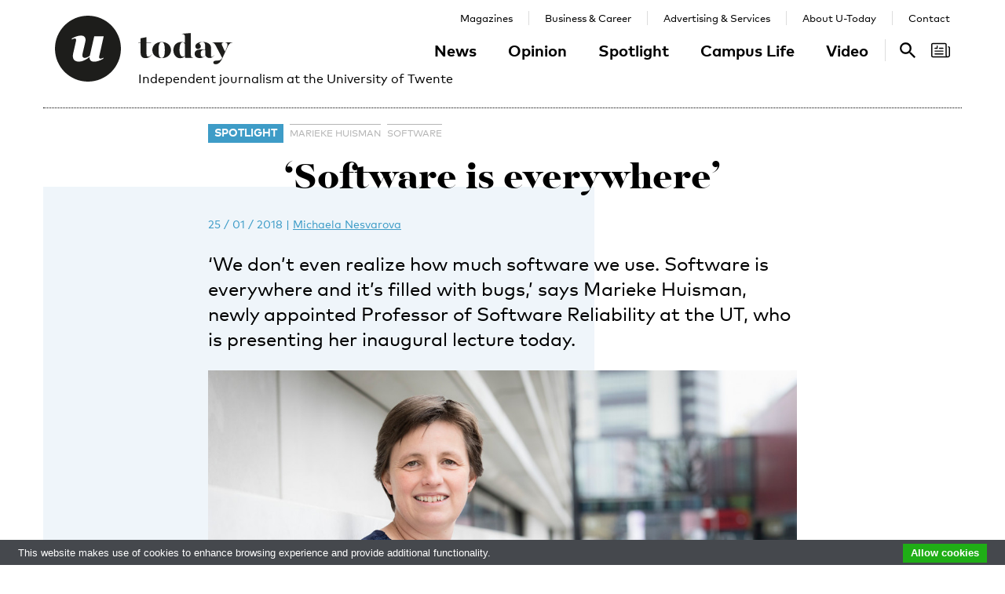

--- FILE ---
content_type: text/html; charset=UTF-8
request_url: https://www.utoday.nl/spotlight/64981/software-is-everywhere
body_size: 11662
content:
<!DOCTYPE html>
<html lang="en">
<head>
    <meta charset="UTF-8">
    <meta http-equiv="X-UA-Compatible" content="IE=edge">
    <meta name="viewport" content="width=device-width, initial-scale=1">

    <title>‘Software is everywhere’ - U-Today</title>

    <link rel="apple-touch-icon-precomposed" sizes="144x144" href="/apple-touch-icon-144x144.png"/>
    <link rel="apple-touch-icon-precomposed" sizes="152x152" href="/apple-touch-icon-152x152.png"/>
    <link rel="icon" type="image/png" href="/favicon-32x32.png" sizes="32x32"/>
    <link rel="icon" type="image/png" href="/favicon-16x16.png" sizes="16x16"/>
    <link rel="icon" type="image/x-icon" href="/favicon.ico">
    <meta name="application-name" content="U-Today"/>
    <meta name="msapplication-TileColor" content="#000000"/>
    <meta name="msapplication-TileImage" content="/mstile-144x144.png"/>

        <link rel="canonical" href="https://www.utoday.nl/spotlight/64981/software-is-everywhere"/>    <meta property="og:url" content="https://www.utoday.nl/spotlight/64981/software-is-everywhere"/>
    <meta property="og:type" content="article"/>
    <meta property="og:title" content="‘Software is everywhere’"/>
    <meta property="og:description" content="‘We don’t even realize how much software we use. Software is everywhere and it’s filled with bugs,’ says Marieke Huisman, newly appointed Professor of Software Reliability at the UT, who is presenting her inaugural lecture today."/>
        <meta property="og:image" content="https://www.utoday.nl/media/cache/thumb_3x2_full/uploads/images/2018/week4/UTIMG23433.jpg"/>
    
            <link rel="stylesheet" href="/css/front-end.css?v=v4.13.1">
        <link rel="stylesheet" href="/components/lightbox2/dist/css/lightbox.min.css">
                <link rel="stylesheet" href="https://cdnjs.cloudflare.com/ajax/libs/font-awesome/4.7.0/css/font-awesome.min.css">
    
        <!--[if lt IE 9]>
    <script src="https://oss.maxcdn.com/html5shiv/3.7.3/html5shiv.min.js"></script>
    <script src="https://oss.maxcdn.com/respond/1.4.2/respond.min.js"></script>
    <![endif]-->
    <script src="/components/picturefill/dist/picturefill.min.js" async></script>

            <script type='text/javascript'>
            var googletag = googletag || {};
            googletag.cmd = googletag.cmd || [];
            (function() {
                var gads = document.createElement('script');
                gads.async = true;
                gads.type = 'text/javascript';
                var useSSL = 'https:' == document.location.protocol;
                gads.src = (useSSL ? 'https:' : 'http:') +
                        '//www.googletagservices.com/tag/js/gpt.js';
                var node = document.getElementsByTagName('script')[0];
                node.parentNode.insertBefore(gads, node);
            })();
        </script>

        <script type='text/javascript'>
            googletag.cmd.push(function() {
                                    googletag.defineSlot('/12578459/Brede_skyscraper', [160, 600], 'div-gpt-ad-1336402681634-0').addService(googletag.pubads());
                                                googletag.pubads().enableSingleRequest();
                googletag.enableServices();
            });
        </script>
    
</head>
<body class=" page-article page-article-cartoon brand-blue">

                    
    <div id="app-store-banner" class="app-banner container" style="display: none;">
        <a href="#" id="app-store-download-btn" class="btn btn-primary bg-brand-pink">Download</a>
        <div class="image-container">
            <img src="/favicon-155.png" alt="Download de app">
        </div>
        <div class="text-container">
            <h4>U-Today</h4>
            <p>Free - in store</p>
        </div>
        <span id="app-store-banner-close-btn">x</span>
    </div>

            <div id="header">
        <div id="header-content" class="container">
            <a href="/" class="logo">
                <img class="logo-u" src="/img/logo-u.svg">
                <img class="logo-today hidden-sm hidden-md" src="/img/logo-today.svg">
            </a>
            <p class="header-sub-title">Independent journalism at the University of Twente</p>
            <button type="button" class="navbar-toggle collapsed" data-toggle="collapse" data-target="#nav-main,#nav-pages" aria-expanded="false">
                <span class="sr-only">Toggle navigation</span>
            </button>
            <nav id="nav-main" class="navbar-collapse collapse">
                <ul class="nav"><li class="first"><a href="/news">News</a></li><li><a href="/opinion">Opinion</a></li><li><a href="/spotlight">Spotlight</a></li><li><a href="/campus-life">Campus Life</a></li><li class="last"><a href="/video">Video</a></li></ul>            </nav>
            <nav id="nav-pages" class="navbar-collapse collapse">
                <ul class="nav"><li class="first"><a href="/magazines">Magazines</a></li><li><a href="/business-and-career">Business &amp; Career</a></li><li><a href="/advertising-and-services">Advertising &amp; Services</a></li><li><a href="/about">About U-Today</a></li><li class="last"><a href="/contact">Contact</a></li></ul>            </nav>
            <nav id="nav-search"><a href="/search"><svg xmlns="http://www.w3.org/2000/svg" width="24" height="24" viewBox="0 0 24 24"><path d="M9.4 14.6c-2.8 0-5.1-2.3-5.1-5.1 0-2.8 2.3-5.1 5.1-5.1 2.8 0 5.1 2.3 5.1 5.1C14.6 12.3 12.3 14.6 9.4 14.6zM16.3 14.6h-0.9l-0.3-0.3c1.1-1.3 1.8-3 1.8-4.8 0-4.1-3.3-7.4-7.4-7.4s-7.4 3.3-7.4 7.4 3.3 7.4 7.4 7.4c1.8 0 3.5-0.7 4.8-1.8l0.3 0.3v0.9l5.7 5.7 1.7-1.7L16.3 14.6z"/></svg><span class="sr-only">Search</span></a></nav>

            <nav id="nav-magazine" class="brand-pink"><div id="latest-magazine-link"
             onclick="if(document.getElementById('notification-circle')) document.getElementById('notification-circle').remove()"
             onmouseover="if(document.getElementById('notification-circle')) document.getElementById('notification-circle').remove()"
             data-toggle="popover"
             data-html="true"
             data-trigger="hover click focus"
             data-container="#latest-magazine-link"
             data-content="&lt;div class=&quot;latest-magazine-popover&quot;&gt;&lt;div class=&quot;row&quot;&gt;&lt;div class=&quot;col-md-6 col-sm-12&quot;&gt;&lt;img class=&quot;img-responsive&quot; src=&quot;https://www.utoday.nl/media/cache/magazine_thumb/uploads/magazines/FINALFINAL202500134%20ECIU%20University%20Magazine%202025%20-%20opmaak%20230x290mm_28nov2025.png&quot; alt=&quot;Latest magazine cover&quot;&gt;&lt;/div&gt;&lt;div class=&quot;magazine-content col-md-6 col-sm-12&quot;&gt;&lt;h3 class=&quot;title&quot;&gt;ECIU University Magazine #6&lt;/h3&gt;&lt;p class=&quot;date&quot;&gt;12 / 12 / 2025&lt;/p&gt;&lt;nav class=&quot;links row&quot;&gt;&lt;div class=&quot;button-container&quot;&gt;&lt;a class=&quot;magazine-button btn btn-default&quot; href=&quot;/uploads/magazines/FINALFINAL202500134 ECIU University Magazine 2025 - opmaak 230x290mm_28nov2025.pdf&quot; target=&quot;_blank&quot;&gt;
                                    Download
                                &lt;/a&gt;&lt;/div&gt;&lt;/nav&gt;&lt;/div&gt;&lt;/div&gt;&lt;/div&gt;&lt;script&gt;
            document.cookie = &quot;magazineId=146; expires=Fri, 19 Dec 2025 00:00:00 +0100&quot;;
        &lt;/script&gt;"
             data-placement="auto"><div class="notification-icon"><?xml version="1.0" encoding="iso-8859-1"?><!-- Generator: Adobe Illustrator 18.0.0, SVG Export Plug-In . SVG Version: 6.00 Build 0)  --><!DOCTYPE svg PUBLIC "-//W3C//DTD SVG 1.1//EN" "http://www.w3.org/Graphics/SVG/1.1/DTD/svg11.dtd"><svg version="1.1" id="Capa_1" xmlns="http://www.w3.org/2000/svg" xmlns:xlink="http://www.w3.org/1999/xlink" x="0px" y="0px"
     viewBox="0 0 250.128 250.128" style="enable-background:new 0 0 250.128 250.128;" xml:space="preserve"><g><path d="M229.415,73.41c-4.142,0-7.5,3.358-7.5,7.5s3.358,7.5,7.5,7.5c3.15,0,5.713,2.557,5.713,5.699v97.187
		c0,8.038-6.539,14.577-14.577,14.577s-14.577-6.539-14.577-14.577V49.955c0-11.414-9.292-20.7-20.714-20.7H20.698
		C9.285,29.255,0,38.541,0,49.955V200.16c0,11.161,8.874,20.265,19.93,20.674c0.253,0.026,0.509,0.039,0.769,0.039h177.775h22.077
		c16.309,0,29.577-13.268,29.577-29.577V94.109C250.128,82.696,240.836,73.41,229.415,73.41z M15,200.16V49.955
		c0-3.143,2.556-5.7,5.698-5.7H185.26c3.15,0,5.714,2.557,5.714,5.7v141.341c0,5.298,1.407,10.271,3.857,14.577H20.698
		C17.556,205.873,15,203.31,15,200.16z"/><path d="M156.235,92.182h-46.683c-4.142,0-7.5,3.358-7.5,7.5s3.358,7.5,7.5,7.5h46.683c4.142,0,7.5-3.358,7.5-7.5
		S160.377,92.182,156.235,92.182z"/><path d="M156.235,129.518H51.2c-4.142,0-7.5,3.358-7.5,7.5c0,4.142,3.358,7.5,7.5,7.5h105.035c4.142,0,7.5-3.358,7.5-7.5
		C163.735,132.876,160.377,129.518,156.235,129.518z"/><path d="M156.235,166.854H51.2c-4.142,0-7.5,3.358-7.5,7.5c0,4.142,3.358,7.5,7.5,7.5h105.035c4.142,0,7.5-3.358,7.5-7.5
		C163.735,170.212,160.377,166.854,156.235,166.854z"/><path d="M49.738,107.182h29.907c4.142,0,7.5-3.358,7.5-7.5V69.775c0-4.142-3.358-7.5-7.5-7.5c-4.142,0-7.5,3.358-7.5,7.5v22.407
		H49.738c-4.142,0-7.5,3.358-7.5,7.5S45.596,107.182,49.738,107.182z"/></g></svg></div><span class="sr-only">Search</span></div></nav>
        </div>
    </div>

    <div class="container content-container">

        
                                                                                                                                                                                                                    
    <div class="page-article-row row">
        <div class="col-md-2"></div>
        <div class="col-sm-8">
            <article class="article article-cartoon">

                <header>
                    <nav>
                        <ul class="tag-list">
            <li class="category-label">
            <a href="/spotlight">Spotlight</a>
        </li>
                <li class="tag">
            <a href="/tag/Marieke%20Huisman">Marieke Huisman</a>
        </li>
            <li class="tag">
            <a href="/tag/software">software</a>
        </li>
    </ul>
                                            </nav>

                    <h1 class="title">‘Software is everywhere’</h1>

                    
<div class="details">
    <time datetime="2018-01-25T10:39:00+01:00" title="2018-01-25 10:39" data-toggle="tooltip">25 / 01 / 2018</time>
            <span class="separator">|</span>
                            
                <a href="https://www.utoday.nl/about#michaela" class="authors text-blue">Michaela Nesvarova</a>
                </div>

                    <p class="lead">‘We don’t even realize how much software we use. Software is everywhere and it’s filled with bugs,’ says Marieke Huisman, newly appointed Professor of Software Reliability at the UT, who is presenting her inaugural lecture today.</p>

                                                                        <figure class="article-image">
                                <div class="img-container">
                                    <img src="https://www.utoday.nl/media/cache/thumb_3x2_tiny/uploads/images/2018/week4/UTIMG23433.jpg" sizes="(min-width: 1200px) 750px, (min-width: 992px) 617px, (min-width: 768px) 470px, calc(100vh - 30px)" srcset="https://www.utoday.nl/media/cache/thumb_3x2_tiny/uploads/images/2018/week4/UTIMG23433.jpg 220w, https://www.utoday.nl/media/cache/thumb_3x2_small/uploads/images/2018/week4/UTIMG23433.jpg 360w, https://www.utoday.nl/media/cache/thumb_3x2_medium/uploads/images/2018/week4/UTIMG23433.jpg 555w, https://www.utoday.nl/media/cache/thumb_3x2_large/uploads/images/2018/week4/UTIMG23433.jpg 720w, https://www.utoday.nl/media/cache/thumb_3x2_full/uploads/images/2018/week4/UTIMG23433.jpg 1140w" data-src-full="https://www.utoday.nl/media/cache/thumb_3x2_full/uploads/images/2018/week4/UTIMG23433.jpg" title="">
                                                                    </div>
                                                            </figure>
                                                            </header>

                <div class="article-content content">
                    <body><p>‘I develop techniques and tools that can help software developers make their software more reliable,’ says Professor Huisman when asked about her main line of research. ‘When you program, you make mistakes. Every thousand lines of code easily contain up to sixteen errors and a company's software has millions of lines, so that is a lot of errors. Unfortunately these don’t show until the software is running.’</p>

<h3>‘Software errors cause big disruptions’</h3>

<p>Once the software flaws reveal themselves, they have consequences that range from ‘annoying’ to ‘very severe’, explains Huisman. ‘There is a long list of software errors that have caused big disruptions. Airport systems can’t function for a day, banking systems of entire countries shut down, spacecrafts explode. If Amazon’s service goes down for an hour, the economic losses are enormous.’</p>

<p>It is these and many other software related issues that Marieke Huisman is aiming to tackle. As a Professor in the Formal Methods and Tools Group, she works on techniques that are able to discover errors upfront, before the software is launched. Some of her techniques could also be used for security checks of, for instance, mobile apps. ‘Nowadays there are many apps that spy on us,’ says Huisman. ‘They turn on the microphone of your phone and listen to your conversations. We could scan newly downloaded apps and make sure they don’t do such things.’</p>

<div class="aside-block">
<h3 class="aside-block-title">About Marieke huisman</h3>

<div class="aside-block-content">
<p><strong>2018 </strong>      Professor of Software Reliability in the FMT (Formal Methods and Tools) Group at the University of Twente working on reliability and correctness of concurrent and distributed software</p>

<p><strong>2017 </strong>      Vici grant worth €1.5 million from the NWO (Netherlands Organization for Scientific Research)</p>

<p><strong>2014</strong>       Professor De Winter Prize for outstanding female talent</p>

<p><strong>2013</strong>       Winner of the Netherlands Prize for ICT Research</p>

<p><strong>2010 </strong>      ERC Starting Grant</p>

<p><strong>2008</strong>       Joined the University of Twente</p>

<p><strong>2000 – 2008</strong>         INRIA Sophia Antipolis in France</p>

<p><strong>2000 </strong>      PhD degree obtained from Computing Science Institute, University of Nijmegen</p>
</div>
</div>

<h3>Easy to use</h3>

<p>The techniques Huisman develops are rather complicated and they can currently be used only by experts, but the researcher hopes they will become more approachable. ‘We have to look into making the techniques more usable,’ says the professor. ‘My dream is to have regular programmers use them and get instant feedback on the mistakes they made. I hope to achieve this before I retire.’</p>

<p>Is making the techniques easy to use the biggest challenge in Marieke Huisman’s work? ‘It is one of them,’ she thinks. ‘Together with making them more applicable to the real world and making them work on a large scale. I’d like to have a tool that I can take to a company and instantly and easily show that it’s useful for them. Even if their software consists of millions lines of code.’</p>

<h2>Keeping control</h2>

<p>In our digital society, Huisman’s research is certainly relevant. ‘Some colleagues might say that without our research the society would crash,’ says Huisman, smiling. ‘I would say that software is getting more and more complex and we try to understand what it actually does. If I read about big data and algorithms large companies use, I get a bit scared. With our research, we can help understand what exactly is going on and keep control over it.’ </p></body>
                </div>
                
            </article>

            <div class="share-article">
    <span class="share-text">Share:</span>
    <a href="https://www.facebook.com/share.php?u=https://www.utoday.nl/spotlight/64981/software-is-everywhere" class="share-button" title="Share on Facebook" target="_blank"><i class="fa fa-facebook" aria-hidden="true"></i></a>
    <a href="https://twitter.com/intent/tweet?text=%E2%80%98Software%20is%20everywhere%E2%80%99&amp;url=https://www.utoday.nl/spotlight/64981/software-is-everywhere" class="share-button" title="Share on Twitter" target="_blank"><i class="fa fa-twitter" aria-hidden="true"></i></a>
    <a href="https://www.linkedin.com/shareArticle?mini=true&url=https://www.utoday.nl/spotlight/64981/software-is-everywhere" class="share-button" title="Share on LinkedIn" target="_blank"><i class="fa fa-linkedin" aria-hidden="true"></i></a>
    <a href="whatsapp://send?text=https://www.utoday.nl/spotlight/64981/software-is-everywhere" class="share-button share-button-mobile" title="Share via WhatsApp" target="_blank"><i class="fa fa-whatsapp" aria-hidden="true"></i></a>
</div>

        </div>

        <div class="col-sm-2">
            <aside>
                                            <div class="prm-tall pull-right hidden-xs">
            <div id='div-gpt-ad-1336402681634-0'>
                <script type='text/javascript'>
                    googletag.cmd.push(function() { googletag.display('div-gpt-ad-1336402681634-0'); });
                </script>
            </div>
        </div>
                            </aside>
        </div>

    </div>

    
<section class="related-articles">
    <header>
        <h3>Recommended</h3>
    </header>
    <div class="row">
                                                    <div class="article-lang-en collapse col-xs-6 col-sm-3">
                    <a class="article-link" href="/spotlight/69944/good-women-get-overlooked">
                                                    <div class="img-container">
                                <ul class="language-switch switch"><li class="dynamic-language-switch active" data-switch-lang="en"><span>EN</span></li><li class="dynamic-language-switch " data-switch-lang="nl"><span>NL</span></li></ul>                                <img class="img-responsive lazyload" src="[data-uri]" sizes="(min-width: 1200px) 263px, (min-width: 992px) 213px, (min-width: 768px) 158px, 50%" data-src-full="https://www.utoday.nl/media/cache/thumb_3x2_full/uploads/images/2021/Week22/thisisengineering-raeng-sbFmoKBK7jU-unsplash.jpg" data-srcset="https://www.utoday.nl/media/cache/thumb_3x2_tiny/uploads/images/2021/Week22/thisisengineering-raeng-sbFmoKBK7jU-unsplash.jpg 220w, https://www.utoday.nl/media/cache/thumb_3x2_small/uploads/images/2021/Week22/thisisengineering-raeng-sbFmoKBK7jU-unsplash.jpg 360w, https://www.utoday.nl/media/cache/thumb_3x2_medium/uploads/images/2021/Week22/thisisengineering-raeng-sbFmoKBK7jU-unsplash.jpg 555w, https://www.utoday.nl/media/cache/thumb_3x2_large/uploads/images/2021/Week22/thisisengineering-raeng-sbFmoKBK7jU-unsplash.jpg 720w, https://www.utoday.nl/media/cache/thumb_3x2_full/uploads/images/2021/Week22/thisisengineering-raeng-sbFmoKBK7jU-unsplash.jpg 1140w"  title="">
                                <time datetime="2021-06-01T09:00:00+02:00" title="2021-06-01 09:00" data-toggle="tooltip">01 / 06 / 2021</time>
                            </div>
                                                <h4 class="title">‘Good women get overlooked’</h4>
                        <p class="summary">On paper, people of all genders have the same opportunities to ‘rise up the ranks’ in academia. Yet, the numbers don’t add up. Women currently account to 21% of full professors at the University of Twente – which is still a major increase compared to twenty or even ten years ago. Three female professors, who have worked at the UT for decades, share their experiences and their advice. ‘The situation was definitely worse when I started.’</p>
                    </a>
                </div>
                <div class="article-lang-nl collapse col-xs-6 col-sm-3">
                    <a class="article-link" href="/spotlight/69965/goede-vrouwen-worden-over-het-hoofd-gezien">
                                                    <div class="img-container">
                                <ul class="language-switch switch"><li class="dynamic-language-switch active" data-switch-lang="en"><span>EN</span></li><li class="dynamic-language-switch " data-switch-lang="nl"><span>NL</span></li></ul>                                <img class="img-responsive lazyload" src="[data-uri]" sizes="(min-width: 1200px) 263px, (min-width: 992px) 213px, (min-width: 768px) 158px, 50%" data-src-full="https://www.utoday.nl/media/cache/thumb_3x2_full/uploads/images/2021/Week22/thisisengineering-raeng-sbFmoKBK7jU-unsplash.jpg" data-srcset="https://www.utoday.nl/media/cache/thumb_3x2_tiny/uploads/images/2021/Week22/thisisengineering-raeng-sbFmoKBK7jU-unsplash.jpg 220w, https://www.utoday.nl/media/cache/thumb_3x2_small/uploads/images/2021/Week22/thisisengineering-raeng-sbFmoKBK7jU-unsplash.jpg 360w, https://www.utoday.nl/media/cache/thumb_3x2_medium/uploads/images/2021/Week22/thisisengineering-raeng-sbFmoKBK7jU-unsplash.jpg 555w, https://www.utoday.nl/media/cache/thumb_3x2_large/uploads/images/2021/Week22/thisisengineering-raeng-sbFmoKBK7jU-unsplash.jpg 720w, https://www.utoday.nl/media/cache/thumb_3x2_full/uploads/images/2021/Week22/thisisengineering-raeng-sbFmoKBK7jU-unsplash.jpg 1140w"  title="">
                                <time datetime="2021-06-04T11:15:00+02:00" title="2021-06-04 11:15" data-toggle="tooltip">04 / 06 / 2021</time>
                            </div>
                                                <h4 class="title">&#039;Goede vrouwen worden over het hoofd gezien&#039;</h4>
                        <p class="summary">Op papier hebben mensen van alle seksen dezelfde kansen om &#039;hogerop te komen&#039; in de academische wereld. Toch kloppen de cijfers niet. Momenteel is 21% van de hoogleraren aan de Universiteit Twente vrouw, wat nog wel een grote stijging is ten opzichte van twintig of zelfs tien jaar geleden. Drie vrouwelijke hoogleraren, die al tientallen jaren aan de UT werken, delen hun ervaringen en hun adviezen. &#039;De situatie was zeker slechter toen ik begon.&#039;</p>
                    </a>
                </div>
                                                                <div class="article-lang-nl collapse col-xs-6 col-sm-3">
                    <a class="article-link" href="/news/68613/ambassadeursnetwerk-kijkt-breder-dan-gender">
                                                    <div class="img-container">
                                <ul class="language-switch switch"><li class="dynamic-language-switch " data-switch-lang="en"><span>EN</span></li><li class="dynamic-language-switch active" data-switch-lang="nl"><span>NL</span></li></ul>                                <img class="img-responsive lazyload" src="[data-uri]" sizes="(min-width: 1200px) 263px, (min-width: 992px) 213px, (min-width: 768px) 158px, 50%" data-src-full="https://www.utoday.nl/media/cache/thumb_3x2_full/uploads/images/2020/Week29/UTIMG23433.jpg" data-srcset="https://www.utoday.nl/media/cache/thumb_3x2_tiny/uploads/images/2020/Week29/UTIMG23433.jpg 220w, https://www.utoday.nl/media/cache/thumb_3x2_small/uploads/images/2020/Week29/UTIMG23433.jpg 360w, https://www.utoday.nl/media/cache/thumb_3x2_medium/uploads/images/2020/Week29/UTIMG23433.jpg 555w, https://www.utoday.nl/media/cache/thumb_3x2_large/uploads/images/2020/Week29/UTIMG23433.jpg 720w, https://www.utoday.nl/media/cache/thumb_3x2_full/uploads/images/2020/Week29/UTIMG23433.jpg 1140w"  title="Marieke Huisman, hoogleraar Software Reliability en voorzitter van het Ambassadeursnetwerk.">
                                <time datetime="2020-07-15T11:10:00+02:00" title="2020-07-15 11:10" data-toggle="tooltip">15 / 07 / 2020</time>
                            </div>
                                                <h4 class="title">Ambassadeursnetwerk kijkt breder dan gender</h4>
                        <p class="summary">Niet enkel focus op gender, maar op diversiteit en inclusiviteit in z’n geheel. Het Ambassadeursnetwerk vaart een nieuwe koers. ‘Er is best veel veranderd op de UT, dus het is goed om breder te kijken’, zegt voorzitter Marieke Huisman.</p>
                    </a>
                </div>
                <div class="article-lang-en collapse col-xs-6 col-sm-3">
                    <a class="article-link" href="/news/68614/ambassadors-network-looks-beyond-gender">
                                                    <div class="img-container">
                                <ul class="language-switch switch"><li class="dynamic-language-switch " data-switch-lang="en"><span>EN</span></li><li class="dynamic-language-switch active" data-switch-lang="nl"><span>NL</span></li></ul>                                <img class="img-responsive lazyload" src="[data-uri]" sizes="(min-width: 1200px) 263px, (min-width: 992px) 213px, (min-width: 768px) 158px, 50%" data-src-full="https://www.utoday.nl/media/cache/thumb_3x2_full/uploads/images/2020/Week29/UTIMG23431.jpg" data-srcset="https://www.utoday.nl/media/cache/thumb_3x2_tiny/uploads/images/2020/Week29/UTIMG23431.jpg 220w, https://www.utoday.nl/media/cache/thumb_3x2_small/uploads/images/2020/Week29/UTIMG23431.jpg 360w, https://www.utoday.nl/media/cache/thumb_3x2_medium/uploads/images/2020/Week29/UTIMG23431.jpg 555w, https://www.utoday.nl/media/cache/thumb_3x2_large/uploads/images/2020/Week29/UTIMG23431.jpg 720w, https://www.utoday.nl/media/cache/thumb_3x2_full/uploads/images/2020/Week29/UTIMG23431.jpg 1140w"  title="Marieke Huisman, Professor of Software Reliability and chairperson of the Ambassadors&#039; Network">
                                <time datetime="2020-07-15T11:12:00+02:00" title="2020-07-15 11:12" data-toggle="tooltip">15 / 07 / 2020</time>
                            </div>
                                                <h4 class="title">Ambassadors’ Network looks beyond gender</h4>
                        <p class="summary">Not only focus on gender, but on diversity and inclusiveness as a whole. The Ambassadors&#039; Network is moving in a new direction. &#039;A lot has changed at the UT, so it&#039;s good to look more broadly,&#039; says chairperson Marieke Huisman.</p>
                    </a>
                </div>
                                                                <div class="article-lang-nl collapse col-xs-6 col-sm-3">
                    <a class="article-link" href="/aan-de-borreltafel/68371/marieke-kun-jij-mijn-windows-probleem-oplossen">
                                                    <div class="img-container">
                                <ul class="language-switch switch"><li class="dynamic-language-switch " data-switch-lang="en"><span>EN</span></li><li class="dynamic-language-switch active" data-switch-lang="nl"><span>NL</span></li></ul>                                <img class="img-responsive lazyload" src="[data-uri]" sizes="(min-width: 1200px) 263px, (min-width: 992px) 213px, (min-width: 768px) 158px, 50%" data-src-full="https://www.utoday.nl/media/cache/thumb_3x2_full/uploads/images/2020/Week22/Marieke-Huisman-1.jpg" data-srcset="https://www.utoday.nl/media/cache/thumb_3x2_tiny/uploads/images/2020/Week22/Marieke-Huisman-1.jpg 220w, https://www.utoday.nl/media/cache/thumb_3x2_small/uploads/images/2020/Week22/Marieke-Huisman-1.jpg 360w, https://www.utoday.nl/media/cache/thumb_3x2_medium/uploads/images/2020/Week22/Marieke-Huisman-1.jpg 555w, https://www.utoday.nl/media/cache/thumb_3x2_large/uploads/images/2020/Week22/Marieke-Huisman-1.jpg 720w, https://www.utoday.nl/media/cache/thumb_3x2_full/uploads/images/2020/Week22/Marieke-Huisman-1.jpg 1140w"  title="">
                                <time datetime="2020-05-27T15:55:00+02:00" title="2020-05-27 15:55" data-toggle="tooltip">27 / 05 / 2020</time>
                            </div>
                                                <h4 class="title">‘Marieke, kun jij mijn Windows-probleem oplossen?’</h4>
                        <p class="summary">‘Aan de borreltafel’ is een rubriek over wetenschap. Wetenschapsjournalist Enith Vlooswijk praat met én tekent over UT-onderzoekers, die vertellen over hun vakgebied en de misvattingen die hierover bestaan. In deze vijfde aflevering: Marieke Huisman, hoogleraar Software Reliability.</p>
                    </a>
                </div>
                <div class="article-lang-en collapse col-xs-6 col-sm-3">
                    <a class="article-link" href="/over-a-pint/68372/marieke-can-you-solve-my-windows-problem">
                                                    <div class="img-container">
                                <ul class="language-switch switch"><li class="dynamic-language-switch " data-switch-lang="en"><span>EN</span></li><li class="dynamic-language-switch active" data-switch-lang="nl"><span>NL</span></li></ul>                                <img class="img-responsive lazyload" src="[data-uri]" sizes="(min-width: 1200px) 263px, (min-width: 992px) 213px, (min-width: 768px) 158px, 50%" data-src-full="https://www.utoday.nl/media/cache/thumb_3x2_full/uploads/images/2020/Week22/Marieke-Huisman-1-Eng.jpg" data-srcset="https://www.utoday.nl/media/cache/thumb_3x2_tiny/uploads/images/2020/Week22/Marieke-Huisman-1-Eng.jpg 220w, https://www.utoday.nl/media/cache/thumb_3x2_small/uploads/images/2020/Week22/Marieke-Huisman-1-Eng.jpg 360w, https://www.utoday.nl/media/cache/thumb_3x2_medium/uploads/images/2020/Week22/Marieke-Huisman-1-Eng.jpg 555w, https://www.utoday.nl/media/cache/thumb_3x2_large/uploads/images/2020/Week22/Marieke-Huisman-1-Eng.jpg 720w, https://www.utoday.nl/media/cache/thumb_3x2_full/uploads/images/2020/Week22/Marieke-Huisman-1-Eng.jpg 1140w"  title="">
                                <time datetime="2020-05-27T16:01:00+02:00" title="2020-05-27 16:01" data-toggle="tooltip">27 / 05 / 2020</time>
                            </div>
                                                <h4 class="title">&#039;Marieke, can you solve my Windows problem?&#039;</h4>
                        <p class="summary">‘Over a pint’ is a series about science. UT researchers talk to science journalist Enith Vlooswijk about their field and the misconceptions that exist about it. Enith turns their input into writing and drawings. This fifth episode: Marieke Huisman, professor of Software Reliability.</p>
                    </a>
                </div>
                                                <div class="col-xs-6 col-sm-3">
                    <a class="article-link" href="/de-alumnus/76359/om-het-leven-volledig-te-begrijpen-moet-ik-alle-uitersten-meemaken">
                                                    <div class="img-container">
                                                                <img class="img-responsive lazyload" src="[data-uri]" sizes="(min-width: 1200px) 263px, (min-width: 992px) 213px, (min-width: 768px) 158px, 50%" data-src-full="https://www.utoday.nl/media/cache/thumb_3x2_full/uploads/images/2026/week3/Riezebos5.JPG" data-srcset="https://www.utoday.nl/media/cache/thumb_3x2_tiny/uploads/images/2026/week3/Riezebos5.JPG 220w, https://www.utoday.nl/media/cache/thumb_3x2_small/uploads/images/2026/week3/Riezebos5.JPG 360w, https://www.utoday.nl/media/cache/thumb_3x2_medium/uploads/images/2026/week3/Riezebos5.JPG 555w, https://www.utoday.nl/media/cache/thumb_3x2_large/uploads/images/2026/week3/Riezebos5.JPG 720w, https://www.utoday.nl/media/cache/thumb_3x2_full/uploads/images/2026/week3/Riezebos5.JPG 1140w"  title="">
                                <time datetime="2026-01-12T13:19:00+01:00" title="2026-01-12 13:19" data-toggle="tooltip">12 / 01 / 2026</time>
                            </div>
                                                <h4 class="title">&#039;Om het leven volledig te begrijpen, moet ik alle uitersten meemaken’</h4>
                        <p class="summary">UT-alumnus en kunstenaar Peter Riezebos (45) vliegt letterlijk de hele wereld rond. Kenners van moderne kunst prijzen zijn bijzondere schilderstijl, waarin hij de kennis van zijn vier tegelijk afgeronde studies combineert met zijn unieke kijk op de wereld. In zijn eigen Peter Riezebosfonds stort hij regelmatig flinke bedragen om studenten te ondersteunen. ‘Ik ben de UT eeuwig dankbaar.’</p>
                    </a>
                </div>
                        </div>
</section>


                    <div class="bg-container bg-2 offset-large"><div class="bg-block-1"></div><div class="bg-block-2"></div><div class="bg-block-3"></div><div class="bg-block-4"></div></div>            </div>

        <footer class="page-footer">
        <div class="container">
                            <div class="row">
                    <div class="col-sm-2">
                        <h4>Contact Us</h4>

                        <p>
                            Postbus 217<br>
                            7500 AE Enschede<br>
                            T: <a href="tel:+31534892029">053 - 489 2029</a>
                        </p>

                        <dl>
                            <dt>General</dt>
                            <dd><a href="/cdn-cgi/l/email-protection#d1a4a5beb5b0a891a4a5a6b4bfa5b4ffbfbd"><span class="__cf_email__" data-cfemail="a4d1d0cbc0c5dde4d1d0d3c1cad0c18acac8">[email&#160;protected]</span></a></dd>
                            <dt>Administration</dt>
                            <dd><a href="/cdn-cgi/l/email-protection#e786838a8e898e94939586938e82ca92938883869ea792939082899382c9898b"><span class="__cf_email__" data-cfemail="c8a9aca5a1a6a1bbbcbaa9bca1ade5bdbca7aca9b188bdbcbfada6bcade6a6a4">[email&#160;protected]</span></a></dd>
                            <dt>Specials / advertising</dt>
                            <dd><a href="/cdn-cgi/l/email-protection#86f5f6e3e5efe7eaf5abf3f2e9e2e7ffc6f3f2f1e3e8f2e3a8e8ea"><span class="__cf_email__" data-cfemail="a1d2d1c4c2c8c0cdd28cd4d5cec5c0d8e1d4d5d6c4cfd5c48fcfcd">[email&#160;protected]</span></a></dd>
                        </dl>

                    </div>
                    <div class="col-sm-4 col-sm-offset-1">
                        <div>
                            <h4>Follow Us</h4>
                            <ul class="social-media-accounts">
                                <li><a href="https://www.facebook.com/utodaynl"><img src="/img/icons/facebook-32.png" alt="Follow us on Facebook"></a></li>
                                <li><a href="https://www.instagram.com/UTodayNL/"><img src="/img/icons/instagram-32.png" alt="Follow us on Instagram"></a></li>
                                <li><a href="https://bsky.app/profile/utoday.bsky.social"><img src="/img/icons/bluesky-32.png" alt="Follow us on Bluesky"></a></li>
                                <li><a href="https://www.linkedin.com/company/u-today"><img src="/img/icons/linkedin-32.png"  alt="Follow us on LinkedIn"></a> </li>
                            </ul>
                        </div>
                        <div>
                            <h4>Stay Tuned <small><a href="http://eepurl.com/DJenD" target="_blank">Sign up for our weekly newsletter</a></small></h4>
                            <div id="newsletter_signup">
    <form action="//utnieuws.us7.list-manage.com/subscribe/post?u=722269e61aaa666da2693d95b&amp;id=7a12611759" method="post" id="mc-embedded-subscribe-form" name="mc-embedded-subscribe-form" class="validate" target="_blank" novalidate>
        <div id="mc_embed_signup_scroll">

            <div class="row">
                <label for="mce-EMAIL" class="col-sm-12 col-md-4">E-mail </label>
                <div class="col-sm-12 col-md-8">
                    <input type="email" value="" name="EMAIL" class="required email" id="mce-EMAIL" required placeholder="your-email@domain.com" >
                </div>
            </div>
            <div class="row">
                <label for="mce-MMERGE3" class="col-sm-12 col-md-4">Relation to UT </label>
                <div class="col-sm-12 col-md-8">
                    <select name="MMERGE3" class="required" id="mce-MMERGE3" required>
                        <option value=""></option>
                        <option value="Student">Student</option>
                        <option value="Employee">Employee</option>
                        <option value="Other">Other</option>

                    </select>
                </div>
            </div>
            <div id="mce-responses" class="clear">
                <div class="response" id="mce-error-response" style="display:none"></div>
                <div class="response" id="mce-success-response" style="display:none"></div>
            </div>    <!-- real people should not fill this in and expect good things - do not remove this or risk form bot signups-->
            <div style="position: absolute; left: -5000px;" aria-hidden="true"><input type="text" name="b_722269e61aaa666da2693d95b_7a12611759" tabindex="-1" value=""></div>
            <div class="clear"><input type="submit" value="Subscribe" name="subscribe" id="mc-embedded-subscribe" class="button pull-right"></div>
        </div>
    </form>
</div>
                        </div>
                    </div>
                    <div class="col-sm-4 col-sm-offset-1">
                        <h4>Menu</h4>
                        <div class="row">
                            <div class="col-sm-6">
                                        <ul class="nav">
            
                <li class="first">        <a href="/news">News</a>        
    </li>

    
                <li>        <a href="/opinion">Opinion</a>        
    </li>

    
                <li>        <a href="/spotlight">Spotlight</a>        
    </li>

    
                <li>        <a href="/campus-life">Campus Life</a>        
    </li>

    
                <li class="last">        <a href="/video">Video</a>        
    </li>


    </ul>

                            </div>
                            <div class="col-sm-6">
                                        <ul class="nav">
            
                <li class="first">        <a href="/magazines">Magazines</a>        
    </li>

    
                <li>        <a href="/business-and-career">Business &amp; Career</a>        
    </li>

    
                <li>        <a href="/advertising-and-services">Advertising &amp; Services</a>        
    </li>

    
                <li>        <a href="/about">About U-Today</a>        
    </li>

    
                <li>        <a href="/contact">Contact</a>        
    </li>

    
                <li class="last">        <a href="/archive">Archive</a>        
    </li>


    </ul>

                            </div>
                        </div>

                        <h4><span class="sr-only">More links</span></h4>
                        <ul class="more-links">
                            <li><a href="/disclaimer">Disclaimer / Copyright</a></li>
                            <li>
                                <a href="/files/Redactiestatuut U-Today NL.pdf" title="Redactiestatuut (PDF, NL)">Redactiestatuut <span class="sr-only">(PDF)</span></a>
                                /
                                <a href="/files/Redactiestatuut U-Today EN.pdf" title="Editorial Statute (PDF, EN)">Editorial Statute <span class="sr-only">(PDF)</span></a>
                            </li>
                            <li><a href="/privacy_policy-policy">Privacy Policy</a></li>
                            <li><a href="/language-policy">Language Policy</a></li>
                        </ul>
                        </div>
                    </div>
                </div>
                    </div>
    </footer>


    <div class="modal fade" id="latest-magazine-modal" tabindex="-1" role="dialog" aria-labelledby="latest-magazine-title"><div class="modal-dialog modal-lg" role="document"><div class="container"><div class="row"><div class="col-sm-8 col-sm-offset-4"><div class="modal-content clearfix magazine"><header><button type="button" class="close-btn" data-dismiss="modal" aria-label="Close" role="button"></button><h4 class="title" id="latest-magazine-title">ECIU University Magazine #6</h4></header><div class="row"><div class="col-xs-6"><div class="description"><p>This is the sixth edition of ECIU University Magazine.&nbsp;The ECIU University is a massive joint effort of the ECIU member universities and their regional partners. More than a few hundreds of staff members at the member universities and in the regions are collaborating to making the ECIU University a reality. This magazine showcases several activities of ECIU University and the opportunities to engage with the European University.</p></div><nav class="links"><div class="row"><div class="col-xs-6"><a href="/uploads/magazines/FINALFINAL202500134 ECIU University Magazine 2025 - opmaak 230x290mm_28nov2025.pdf"><img src="/img/icons/download.svg" class="icon" alt="Download icon">
                                                    Download
                                                </a></div><div class="col-xs-6"><a href="/magazines"><img src="/img/icons/archive.svg" class="icon" alt="Archive icon">
                                                Archive
                                            </a></div></div></nav></div><div class="col-xs-6"><div class="img-container"><img src="https://www.utoday.nl/media/cache/magazine_thumb/uploads/magazines/FINALFINAL202500134%20ECIU%20University%20Magazine%202025%20-%20opmaak%20230x290mm_28nov2025.png" class="img-responsive" alt="Latest magazine cover"></div></div></div></div></div></div></div></div></div>
    <div id="nav-content-overlay" ></div>
                        
<div id="newsletter-signup-popup">
    <div class="container">
        <div class="bg bg-brand">
            <header>
                <button type="button" class="close-btn" data-dismiss="newsletter-signup" aria-label="Close" role="button"></button>
                <h2>
                    Stay tuned <span class="hidden-xs">— Sign up for our weekly newsletter.</span>
                </h2>
            </header>

            <p class="visible-xs-inline-block">
                Sign up for our weekly newsletter.
            </p>

            <div class="row">
                <div class="col-md-6 col-md-offset-2">

                    <form action="//utnieuws.us7.list-manage.com/subscribe/post?u=722269e61aaa666da2693d95b&amp;id=7a12611759" method="post" target="_blank" class="form-horizontal">
                        <div class="form-group">
                            <label for="mce-pop-EMAIL" class="col-sm-3 col-md-4 control-label">Email</label>
                            <div class="col-sm-8 col-md-8">
                                <input type="email" value="" name="EMAIL" class="form-control" id="mce-pop-EMAIL" required placeholder="your-email@domain.com" >
                            </div>
                        </div>
                        <div class="form-group">
                            <label for="mce-pop-MMERGE3" class="col-sm-3 col-md-4 control-label">Relation to UT</label>
                            <div class="col-sm-8 col-md-8">
                                <select name="MMERGE3" class="form-control" id="mce-pop-MMERGE3" required>
                                    <option value=""></option>
                                    <option value="Student">Student</option>
                                    <option value="Employee">Employee</option>
                                    <option value="Other">Other</option>
                                </select>
                            </div>
                        </div>

                                                <div style="position: absolute; left: -5000px;" aria-hidden="true"><input type="text" name="b_722269e61aaa666da2693d95b_7a12611759" tabindex="-1" value=""></div>

                        <div class="form-group">
                            <div class="col-sm-offset-3 col-md-offset-4 col-sm-8 col-md-8">
                                <input type="submit" value="Subscribe" name="subscribe" class="btn btn-default">
                            </div>
                        </div>
                    </form>

                </div>
            </div>
        </div>
    </div>
</div>
    
        <script data-cfasync="false" src="/cdn-cgi/scripts/5c5dd728/cloudflare-static/email-decode.min.js"></script><script src="/components/jquery/dist/jquery.min.js"></script>
    <script src="/components/bootstrap/dist/js/bootstrap.min.js"></script>
    <script src="/components/lazysizes/lazysizes.min.js"></script>
    <script src="/components/lightbox2/dist/js/lightbox.min.js"></script>
            <script>
        (function ($) {
            var $navbarToggle = $('.navbar-toggle');
            var $navContentOverlay = $('#nav-content-overlay');
            $('#nav-main').on('show.bs.collapse', function () {
                $navbarToggle.removeClass('collapsed');
                $navContentOverlay.addClass('in');
            }).on('hide.bs.collapse', function () {
                $navContentOverlay.removeClass('in');
                $navbarToggle.addClass('collapsed');
            });
            $('[data-toggle="popover"]').popover();
        })(jQuery);
    </script>
    
    <script>
        (function(i,s,o,g,r,a,m){i['GoogleAnalyticsObject']=r;i[r]=i[r]||function(){
            (i[r].q=i[r].q||[]).push(arguments)},i[r].l=1*new Date();a=s.createElement(o),
            m=s.getElementsByTagName(o)[0];a.async=1;a.src=g;m.parentNode.insertBefore(a,m)
        })(window,document,'script','https://www.google-analytics.com/analytics.js','ga');

        ga('create', 'UA-20141910-1', 'auto');
        ga('send', 'pageview');
    </script>

    <script type="text/javascript" src="//cdn.jsdelivr.net/cookie-bar/1/cookiebar-latest.min.js?forceLang=en&theme=grey&tracking=1&thirdparty=1&noGeoIp=1&hideDetailsBtn=1&remember=9999"></script>
    <script src="/components/waypoints/lib/jquery.waypoints.min.js"></script>
    <script src="/components/waypoints/lib/waypoints.debug.js"></script>
    <script src="/js/language-switcher.js"></script>
    <script src="/js/signup.js?v=v4.13.1"></script>
    <script src="/js/app-download-popup.js?v=v4.13.1"></script>
    
    <script>
        (function ($) {
            $(document).ready(function () {
                if (!localStorage.getItem('appBannerClosed')) {
                    const $appBanner = $('#app-store-banner');
                    const userAgent = navigator.userAgent || navigator.vendor || window.opera;

                    // Link to play store by default
                    var href = 'https://play.google.com/store/apps/details?id=nl.wame.android.utnieuws';
                    // Windows Phone must come first because its UA also contains "Android"
                    if (/windows phone/i.test(userAgent) || /android/i.test(userAgent)) {
                        $appBanner.show();
                    }
                    // iOS detection from: http://stackoverflow.com/a/9039885/177710
                    if (/iPad|iPhone|iPod/.test(userAgent) && !window.MSStream) {
                        href = 'https://apps.apple.com/nl/app/u-today/id497712380';
                        $appBanner.show();
                    }

                    $('#app-store-download-btn').attr('href', href);

                    localStorage.setItem('appBannerClosed', '1');
                    $('#app-store-banner-close-btn').on('click', function () {
                        $appBanner.hide();
                    });
                }
            });
        })(jQuery);
    </script>

        
    <script src="/js/lightbox.js?v=v4.13.1"></script>
    </body>
</html>


--- FILE ---
content_type: text/html; charset=utf-8
request_url: https://www.google.com/recaptcha/api2/aframe
body_size: 265
content:
<!DOCTYPE HTML><html><head><meta http-equiv="content-type" content="text/html; charset=UTF-8"></head><body><script nonce="r2Y0LUsAEJ0YaJNLH5J0dA">/** Anti-fraud and anti-abuse applications only. See google.com/recaptcha */ try{var clients={'sodar':'https://pagead2.googlesyndication.com/pagead/sodar?'};window.addEventListener("message",function(a){try{if(a.source===window.parent){var b=JSON.parse(a.data);var c=clients[b['id']];if(c){var d=document.createElement('img');d.src=c+b['params']+'&rc='+(localStorage.getItem("rc::a")?sessionStorage.getItem("rc::b"):"");window.document.body.appendChild(d);sessionStorage.setItem("rc::e",parseInt(sessionStorage.getItem("rc::e")||0)+1);localStorage.setItem("rc::h",'1768860306728');}}}catch(b){}});window.parent.postMessage("_grecaptcha_ready", "*");}catch(b){}</script></body></html>

--- FILE ---
content_type: image/svg+xml
request_url: https://www.utoday.nl/img/logo-u.svg
body_size: 37
content:
<svg xmlns="http://www.w3.org/2000/svg" width="84" height="84" viewBox="0 0 84 84"><path d="M42 0C18.81 0 0 18.8 0 42c0 23.2 18.81 42 42 42 23.2 0 42-18.8 42-42C84 18.8 65.2 0 42 0M57.97 54.73c1.06 0 2.43-0.6 3.87-1.29L61.5 54.89c-4.17 2.43-8.42 3.72-11.6 3.72 -4.32 0-6.06-2.43-5.84-6.07 -3.87 3.26-8.72 5.99-13.73 5.99 -5.15 0-8.79-2.96-7.13-10.39l3.62-16.03c0.45-2.05-0.23-3.03-1.59-3.03 -1.06 0-2.43 0.61-3.87 1.29l0.17-1.33c4.17-2.43 8.42-3.71 11.6-3.71 5.16 0 6.6 3.41 5.46 8.27l-3.46 14.92c-0.83 3.72 0.53 5.23 2.88 5.23 2.28 0 4.4-1.29 6.37-2.8l5.66-24.78h12.06L56.38 51.7C55.92 53.75 56.6 54.73 57.97 54.73" fill="#1D1D1B"/></svg>
